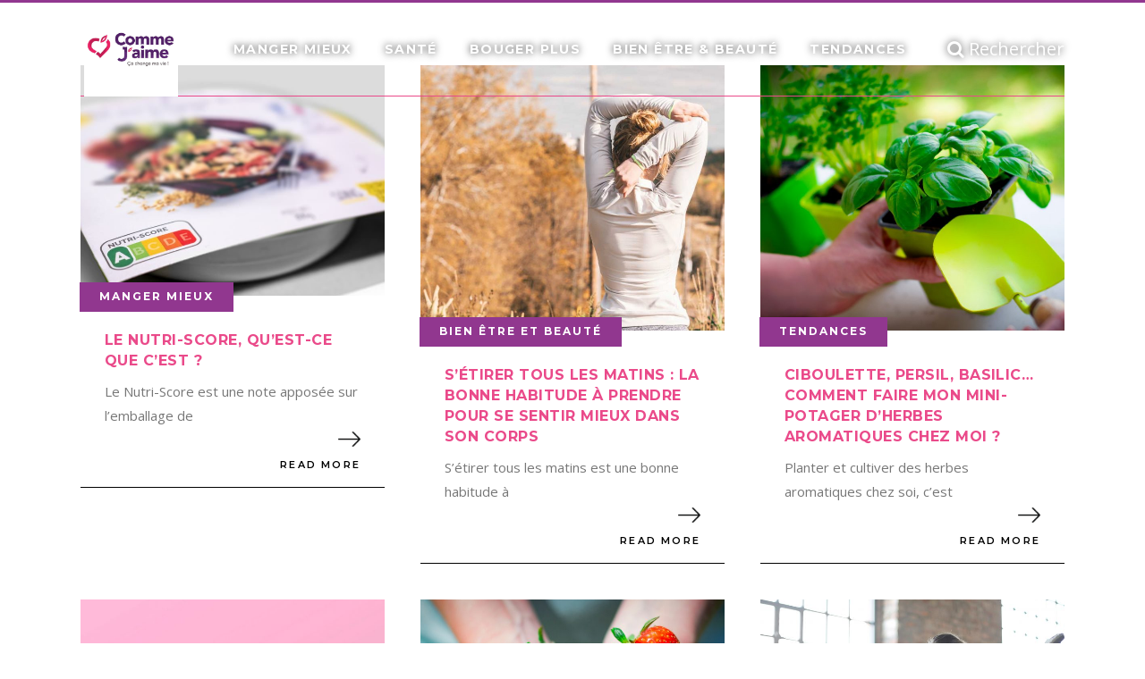

--- FILE ---
content_type: text/html; charset=UTF-8
request_url: https://leblog.commejaime.fr/tag/fit-ballet-sport/
body_size: 12675
content:
<!DOCTYPE html>
<html lang="fr-FR" prefix="og: http://ogp.me/ns#">
<head>
			
		<meta charset="UTF-8"/>
		<link rel="profile" href="http://gmpg.org/xfn/11"/>
			
				<meta name="viewport" content="width=device-width,initial-scale=1,user-scalable=yes">
		<title>Archives des fit ballet sport - Comme J&#039;aime</title>

<!-- This site is optimized with the Yoast SEO plugin v9.6 - https://yoast.com/wordpress/plugins/seo/ -->
<link rel="canonical" href="https://leblog.commejaime.fr/tag/fit-ballet-sport/" />
<meta property="og:locale" content="fr_FR" />
<meta property="og:type" content="object" />
<meta property="og:title" content="Archives des fit ballet sport - Comme J&#039;aime" />
<meta property="og:url" content="https://leblog.commejaime.fr/tag/fit-ballet-sport/" />
<meta property="og:site_name" content="Comme J&#039;aime" />
<meta name="twitter:card" content="summary_large_image" />
<meta name="twitter:title" content="Archives des fit ballet sport - Comme J&#039;aime" />
<!-- / Yoast SEO plugin. -->

<link rel='dns-prefetch' href='//fonts.googleapis.com' />
<link rel='dns-prefetch' href='//s.w.org' />
<link rel="alternate" type="application/rss+xml" title="Comme J&#039;aime &raquo; Flux" href="https://leblog.commejaime.fr/feed/" />
<link rel="alternate" type="application/rss+xml" title="Comme J&#039;aime &raquo; Flux des commentaires" href="https://leblog.commejaime.fr/comments/feed/" />
<link rel="alternate" type="application/rss+xml" title="Comme J&#039;aime &raquo; Flux de l’étiquette fit ballet sport" href="https://leblog.commejaime.fr/tag/fit-ballet-sport/feed/" />
		<script type="text/javascript">
			window._wpemojiSettings = {"baseUrl":"https:\/\/s.w.org\/images\/core\/emoji\/11\/72x72\/","ext":".png","svgUrl":"https:\/\/s.w.org\/images\/core\/emoji\/11\/svg\/","svgExt":".svg","source":{"concatemoji":"https:\/\/leblog.commejaime.fr\/wp-includes\/js\/wp-emoji-release.min.js?ver=4.9.26"}};
			!function(e,a,t){var n,r,o,i=a.createElement("canvas"),p=i.getContext&&i.getContext("2d");function s(e,t){var a=String.fromCharCode;p.clearRect(0,0,i.width,i.height),p.fillText(a.apply(this,e),0,0);e=i.toDataURL();return p.clearRect(0,0,i.width,i.height),p.fillText(a.apply(this,t),0,0),e===i.toDataURL()}function c(e){var t=a.createElement("script");t.src=e,t.defer=t.type="text/javascript",a.getElementsByTagName("head")[0].appendChild(t)}for(o=Array("flag","emoji"),t.supports={everything:!0,everythingExceptFlag:!0},r=0;r<o.length;r++)t.supports[o[r]]=function(e){if(!p||!p.fillText)return!1;switch(p.textBaseline="top",p.font="600 32px Arial",e){case"flag":return s([55356,56826,55356,56819],[55356,56826,8203,55356,56819])?!1:!s([55356,57332,56128,56423,56128,56418,56128,56421,56128,56430,56128,56423,56128,56447],[55356,57332,8203,56128,56423,8203,56128,56418,8203,56128,56421,8203,56128,56430,8203,56128,56423,8203,56128,56447]);case"emoji":return!s([55358,56760,9792,65039],[55358,56760,8203,9792,65039])}return!1}(o[r]),t.supports.everything=t.supports.everything&&t.supports[o[r]],"flag"!==o[r]&&(t.supports.everythingExceptFlag=t.supports.everythingExceptFlag&&t.supports[o[r]]);t.supports.everythingExceptFlag=t.supports.everythingExceptFlag&&!t.supports.flag,t.DOMReady=!1,t.readyCallback=function(){t.DOMReady=!0},t.supports.everything||(n=function(){t.readyCallback()},a.addEventListener?(a.addEventListener("DOMContentLoaded",n,!1),e.addEventListener("load",n,!1)):(e.attachEvent("onload",n),a.attachEvent("onreadystatechange",function(){"complete"===a.readyState&&t.readyCallback()})),(n=t.source||{}).concatemoji?c(n.concatemoji):n.wpemoji&&n.twemoji&&(c(n.twemoji),c(n.wpemoji)))}(window,document,window._wpemojiSettings);
		</script>
		<style type="text/css">
img.wp-smiley,
img.emoji {
	display: inline !important;
	border: none !important;
	box-shadow: none !important;
	height: 1em !important;
	width: 1em !important;
	margin: 0 .07em !important;
	vertical-align: -0.1em !important;
	background: none !important;
	padding: 0 !important;
}
</style>
<link rel='stylesheet' id='contact-form-7-css'  href='https://leblog.commejaime.fr/wp-content/plugins/contact-form-7/includes/css/styles.css?ver=5.0.4' type='text/css' media='all' />
<link rel='stylesheet' id='journo-edge-style-handle-modules-css'  href='https://leblog.commejaime.fr/wp-content/themes/journo/assets/css/modules.min.css?ver=4.9.26' type='text/css' media='all' />
<link rel='stylesheet' id='edgtf-news-style-css'  href='https://leblog.commejaime.fr/wp-content/plugins/edgtf-news/assets/css/news.min.css?ver=4.9.26' type='text/css' media='all' />
<link rel='stylesheet' id='journo-edge-style-handle-modules-responsive-css'  href='https://leblog.commejaime.fr/wp-content/themes/journo/assets/css/modules-responsive.min.css?ver=4.9.26' type='text/css' media='all' />
<link rel='stylesheet' id='edgtf-news-responsive-style-css'  href='https://leblog.commejaime.fr/wp-content/plugins/edgtf-news/assets/css/news-responsive.min.css?ver=4.9.26' type='text/css' media='all' />
<link rel='stylesheet' id='rs-plugin-settings-css'  href='https://leblog.commejaime.fr/wp-content/plugins/revslider/public/assets/css/settings.css?ver=5.4.8' type='text/css' media='all' />
<style id='rs-plugin-settings-inline-css' type='text/css'>
#rs-demo-id {}
</style>
<link rel='stylesheet' id='journo-edge-style-handle-default-style-css'  href='https://leblog.commejaime.fr/wp-content/themes/journo/style.css?ver=4.9.26' type='text/css' media='all' />
<link rel='stylesheet' id='journo-edge-child-style-css'  href='https://leblog.commejaime.fr/wp-content/themes/journo-child/style.css?ver=4.9.26' type='text/css' media='all' />
<link rel='stylesheet' id='edgtf-font_awesome-css'  href='https://leblog.commejaime.fr/wp-content/themes/journo/assets/css/font-awesome/css/font-awesome.min.css?ver=4.9.26' type='text/css' media='all' />
<link rel='stylesheet' id='edgtf-font_elegant-css'  href='https://leblog.commejaime.fr/wp-content/themes/journo/assets/css/elegant-icons/style.min.css?ver=4.9.26' type='text/css' media='all' />
<link rel='stylesheet' id='edgtf-ion_icons-css'  href='https://leblog.commejaime.fr/wp-content/themes/journo/assets/css/ion-icons/css/ionicons.min.css?ver=4.9.26' type='text/css' media='all' />
<link rel='stylesheet' id='edgtf-linear_icons-css'  href='https://leblog.commejaime.fr/wp-content/themes/journo/assets/css/linear-icons/style.css?ver=4.9.26' type='text/css' media='all' />
<link rel='stylesheet' id='edgtf-linea_icons-css'  href='https://leblog.commejaime.fr/wp-content/themes/journo/assets/css/linea-icons/style.css?ver=4.9.26' type='text/css' media='all' />
<link rel='stylesheet' id='mediaelement-css'  href='https://leblog.commejaime.fr/wp-includes/js/mediaelement/mediaelementplayer-legacy.min.css?ver=4.2.6-78496d1' type='text/css' media='all' />
<link rel='stylesheet' id='wp-mediaelement-css'  href='https://leblog.commejaime.fr/wp-includes/js/mediaelement/wp-mediaelement.min.css?ver=4.9.26' type='text/css' media='all' />
<link rel='stylesheet' id='journo-edge-style-handle-style-dynamic-css'  href='https://leblog.commejaime.fr/wp-content/themes/journo/assets/css/style_dynamic.css?ver=1595835483' type='text/css' media='all' />
<link rel='stylesheet' id='journo-edge-style-handle-style-dynamic-responsive-css'  href='https://leblog.commejaime.fr/wp-content/themes/journo/assets/css/style_dynamic_responsive.css?ver=1595835483' type='text/css' media='all' />
<link rel='stylesheet' id='journo-edge-style-handle-google-fonts-css'  href='https://fonts.googleapis.com/css?family=Open+Sans%3A300%2C400%2C500%2C600%2C700%7CMontserrat%3A300%2C400%2C500%2C600%2C700%7CCormorant+Garamond%3A300%2C400%2C500%2C600%2C700&#038;subset=latin-ext&#038;ver=1.0.0' type='text/css' media='all' />
<link rel='stylesheet' id='js_composer_front-css'  href='https://leblog.commejaime.fr/wp-content/plugins/js_composer/assets/css/js_composer.min.css?ver=5.5.2' type='text/css' media='all' />
<script type='text/javascript' src='https://leblog.commejaime.fr/wp-includes/js/jquery/jquery.js?ver=1.12.4'></script>
<script type='text/javascript' src='https://leblog.commejaime.fr/wp-includes/js/jquery/jquery-migrate.min.js?ver=1.4.1'></script>
<script type='text/javascript'>
var mejsL10n = {"language":"fr","strings":{"mejs.install-flash":"Vous utilisez un navigateur qui n\u2019a pas le lecteur Flash activ\u00e9 ou install\u00e9. Veuillez activer votre extension Flash ou t\u00e9l\u00e9charger la derni\u00e8re version \u00e0 partir de cette adresse\u00a0: https:\/\/get.adobe.com\/flashplayer\/","mejs.fullscreen-off":"Quitter le plein \u00e9cran","mejs.fullscreen-on":"Passer en plein \u00e9cran","mejs.download-video":"T\u00e9l\u00e9charger la vid\u00e9o","mejs.fullscreen":"Plein \u00e9cran","mejs.time-jump-forward":["Saut en avant d\u20191 seconde","Avancer de %1 secondes"],"mejs.loop":"Lire en boucle","mejs.play":"Lecture","mejs.pause":"Pause","mejs.close":"Fermer","mejs.time-slider":"Curseur de temps","mejs.time-help-text":"Utilisez les fl\u00e8ches droite\/gauche pour avancer d\u2019une seconde, haut\/bas pour avancer de dix secondes.","mejs.time-skip-back":["Revenir une seconde en arri\u00e8re","Saut en arri\u00e8re de %1 seconde(s)"],"mejs.captions-subtitles":"L\u00e9gendes\/Sous-titres","mejs.captions-chapters":"Chapitres","mejs.none":"Aucun","mejs.mute-toggle":"Couper le son","mejs.volume-help-text":"Utilisez les fl\u00e8ches haut\/bas pour augmenter ou diminuer le volume.","mejs.unmute":"R\u00e9activer le son","mejs.mute":"Muet","mejs.volume-slider":"Curseur de volume","mejs.video-player":"Lecteur vid\u00e9o","mejs.audio-player":"Lecteur audio","mejs.ad-skip":"Passer la publicit\u00e9","mejs.ad-skip-info":["Passer dans %1 seconde","Passer dans %1 secondes"],"mejs.source-chooser":"S\u00e9lecteur de source","mejs.stop":"Arr\u00eater","mejs.speed-rate":"Taux de vitesse","mejs.live-broadcast":"\u00c9mission en direct","mejs.afrikaans":"Afrikaans","mejs.albanian":"Albanais","mejs.arabic":"Arabe","mejs.belarusian":"Bi\u00e9lorusse","mejs.bulgarian":"Bulgare","mejs.catalan":"Catalan","mejs.chinese":"Chinois","mejs.chinese-simplified":"Chinois (simplifi\u00e9)","mejs.chinese-traditional":"Chinois (traditionnel)","mejs.croatian":"Croate","mejs.czech":"Tch\u00e8que","mejs.danish":"Danois","mejs.dutch":"N\u00e9erlandais","mejs.english":"Anglais","mejs.estonian":"Estonien","mejs.filipino":"Filipino","mejs.finnish":"Terminer","mejs.french":"Fran\u00e7ais","mejs.galician":"Galicien","mejs.german":"Allemand","mejs.greek":"Grec","mejs.haitian-creole":"Cr\u00e9ole ha\u00eftien","mejs.hebrew":"H\u00e9breu","mejs.hindi":"Hindi","mejs.hungarian":"Hongrois","mejs.icelandic":"Islandais","mejs.indonesian":"Indon\u00e9sien","mejs.irish":"Irlandais","mejs.italian":"Italien","mejs.japanese":"Japonais","mejs.korean":"Cor\u00e9en","mejs.latvian":"Letton","mejs.lithuanian":"Lituanien","mejs.macedonian":"Mac\u00e9donien","mejs.malay":"Malais","mejs.maltese":"Maltais","mejs.norwegian":"Norv\u00e9gien","mejs.persian":"Perse","mejs.polish":"Polonais","mejs.portuguese":"Portugais","mejs.romanian":"Roumain","mejs.russian":"Russe","mejs.serbian":"Serbe","mejs.slovak":"Slovaque","mejs.slovenian":"Slov\u00e9nien","mejs.spanish":"Espagnol","mejs.swahili":"Swahili","mejs.swedish":"Su\u00e9dois","mejs.tagalog":"Tagalog","mejs.thai":"Thai","mejs.turkish":"Turc","mejs.ukrainian":"Ukrainien","mejs.vietnamese":"Vietnamien","mejs.welsh":"Ga\u00e9lique","mejs.yiddish":"Yiddish"}};
</script>
<script type='text/javascript' src='https://leblog.commejaime.fr/wp-includes/js/mediaelement/mediaelement-and-player.min.js?ver=4.2.6-78496d1'></script>
<script type='text/javascript' src='https://leblog.commejaime.fr/wp-includes/js/mediaelement/mediaelement-migrate.min.js?ver=4.9.26'></script>
<script type='text/javascript'>
/* <![CDATA[ */
var _wpmejsSettings = {"pluginPath":"\/wp-includes\/js\/mediaelement\/","classPrefix":"mejs-","stretching":"responsive"};
/* ]]> */
</script>
<link rel='https://api.w.org/' href='https://leblog.commejaime.fr/wp-json/' />
<link rel="EditURI" type="application/rsd+xml" title="RSD" href="https://leblog.commejaime.fr/xmlrpc.php?rsd" />
<link rel="wlwmanifest" type="application/wlwmanifest+xml" href="https://leblog.commejaime.fr/wp-includes/wlwmanifest.xml" /> 
<meta name="generator" content="WordPress 4.9.26" />
<meta name="generator" content="Powered by WPBakery Page Builder - drag and drop page builder for WordPress."/>
<!--[if lte IE 9]><link rel="stylesheet" type="text/css" href="https://leblog.commejaime.fr/wp-content/plugins/js_composer/assets/css/vc_lte_ie9.min.css" media="screen"><![endif]--><meta name="generator" content="Powered by Slider Revolution 5.4.8 - responsive, Mobile-Friendly Slider Plugin for WordPress with comfortable drag and drop interface." />
<script type="text/javascript">function setREVStartSize(e){									
						try{ e.c=jQuery(e.c);var i=jQuery(window).width(),t=9999,r=0,n=0,l=0,f=0,s=0,h=0;
							if(e.responsiveLevels&&(jQuery.each(e.responsiveLevels,function(e,f){f>i&&(t=r=f,l=e),i>f&&f>r&&(r=f,n=e)}),t>r&&(l=n)),f=e.gridheight[l]||e.gridheight[0]||e.gridheight,s=e.gridwidth[l]||e.gridwidth[0]||e.gridwidth,h=i/s,h=h>1?1:h,f=Math.round(h*f),"fullscreen"==e.sliderLayout){var u=(e.c.width(),jQuery(window).height());if(void 0!=e.fullScreenOffsetContainer){var c=e.fullScreenOffsetContainer.split(",");if (c) jQuery.each(c,function(e,i){u=jQuery(i).length>0?u-jQuery(i).outerHeight(!0):u}),e.fullScreenOffset.split("%").length>1&&void 0!=e.fullScreenOffset&&e.fullScreenOffset.length>0?u-=jQuery(window).height()*parseInt(e.fullScreenOffset,0)/100:void 0!=e.fullScreenOffset&&e.fullScreenOffset.length>0&&(u-=parseInt(e.fullScreenOffset,0))}f=u}else void 0!=e.minHeight&&f<e.minHeight&&(f=e.minHeight);e.c.closest(".rev_slider_wrapper").css({height:f})					
						}catch(d){console.log("Failure at Presize of Slider:"+d)}						
					};</script>
<noscript><style type="text/css"> .wpb_animate_when_almost_visible { opacity: 1; }</style></noscript>
                              <script>!function(e){var n="https://s.go-mpulse.net/boomerang/";if("False"=="True")e.BOOMR_config=e.BOOMR_config||{},e.BOOMR_config.PageParams=e.BOOMR_config.PageParams||{},e.BOOMR_config.PageParams.pci=!0,n="https://s2.go-mpulse.net/boomerang/";if(window.BOOMR_API_key="NP87J-8XB87-VWKQJ-CWTHC-HPDQS",function(){function e(){if(!o){var e=document.createElement("script");e.id="boomr-scr-as",e.src=window.BOOMR.url,e.async=!0,i.parentNode.appendChild(e),o=!0}}function t(e){o=!0;var n,t,a,r,d=document,O=window;if(window.BOOMR.snippetMethod=e?"if":"i",t=function(e,n){var t=d.createElement("script");t.id=n||"boomr-if-as",t.src=window.BOOMR.url,BOOMR_lstart=(new Date).getTime(),e=e||d.body,e.appendChild(t)},!window.addEventListener&&window.attachEvent&&navigator.userAgent.match(/MSIE [67]\./))return window.BOOMR.snippetMethod="s",void t(i.parentNode,"boomr-async");a=document.createElement("IFRAME"),a.src="about:blank",a.title="",a.role="presentation",a.loading="eager",r=(a.frameElement||a).style,r.width=0,r.height=0,r.border=0,r.display="none",i.parentNode.appendChild(a);try{O=a.contentWindow,d=O.document.open()}catch(_){n=document.domain,a.src="javascript:var d=document.open();d.domain='"+n+"';void(0);",O=a.contentWindow,d=O.document.open()}if(n)d._boomrl=function(){this.domain=n,t()},d.write("<bo"+"dy onload='document._boomrl();'>");else if(O._boomrl=function(){t()},O.addEventListener)O.addEventListener("load",O._boomrl,!1);else if(O.attachEvent)O.attachEvent("onload",O._boomrl);d.close()}function a(e){window.BOOMR_onload=e&&e.timeStamp||(new Date).getTime()}if(!window.BOOMR||!window.BOOMR.version&&!window.BOOMR.snippetExecuted){window.BOOMR=window.BOOMR||{},window.BOOMR.snippetStart=(new Date).getTime(),window.BOOMR.snippetExecuted=!0,window.BOOMR.snippetVersion=12,window.BOOMR.url=n+"NP87J-8XB87-VWKQJ-CWTHC-HPDQS";var i=document.currentScript||document.getElementsByTagName("script")[0],o=!1,r=document.createElement("link");if(r.relList&&"function"==typeof r.relList.supports&&r.relList.supports("preload")&&"as"in r)window.BOOMR.snippetMethod="p",r.href=window.BOOMR.url,r.rel="preload",r.as="script",r.addEventListener("load",e),r.addEventListener("error",function(){t(!0)}),setTimeout(function(){if(!o)t(!0)},3e3),BOOMR_lstart=(new Date).getTime(),i.parentNode.appendChild(r);else t(!1);if(window.addEventListener)window.addEventListener("load",a,!1);else if(window.attachEvent)window.attachEvent("onload",a)}}(),"".length>0)if(e&&"performance"in e&&e.performance&&"function"==typeof e.performance.setResourceTimingBufferSize)e.performance.setResourceTimingBufferSize();!function(){if(BOOMR=e.BOOMR||{},BOOMR.plugins=BOOMR.plugins||{},!BOOMR.plugins.AK){var n=""=="true"?1:0,t="",a="aoicmnaxfuxm62lyftpa-f-25bb511e8-clientnsv4-s.akamaihd.net",i="false"=="true"?2:1,o={"ak.v":"39","ak.cp":"1826504","ak.ai":parseInt("1215993",10),"ak.ol":"0","ak.cr":9,"ak.ipv":4,"ak.proto":"h2","ak.rid":"52e6b3e8","ak.r":47370,"ak.a2":n,"ak.m":"dscb","ak.n":"essl","ak.bpcip":"3.144.38.0","ak.cport":59786,"ak.gh":"23.208.24.74","ak.quicv":"","ak.tlsv":"tls1.3","ak.0rtt":"","ak.0rtt.ed":"","ak.csrc":"-","ak.acc":"","ak.t":"1769483486","ak.ak":"hOBiQwZUYzCg5VSAfCLimQ==GxrJ0sWMYFI7v5iGm/+TOzR7zmvhwaB3AIrGl+/da/SUSXvFEjfmT9u6ubfKqJExfYHmPxjrdXQwxFfh12QlV9M0CIpxOJC5W5bt1GmkhWwkzmt/jSvZHZJF8BGtrL7c2sx9X6R7UOR7ig2xdhxKH+Nm5obiifW7v3Vl981/L4LES1sAK0crogUA0PxbC7FuKKzo0gxtFQm86YbY3doh0mA+HH8SsFxCfm0iV+4HJi3jZlrkzVmxt4otDAISUUhL2bRi1cABJYfz6kMmLN5cEJzPcQdPbbBsvZ7P0OAeo7qigMSxUlU3gL/ootMK6yM4Qml1dqXa2EythoH/3p8DP9l0fhA3RPIP0PFhlY4czMlPpfbnkSGOrX9flUC47H7H7pMPBD53jsdbLGcgk8/DR1REcWve2yJVSijr+wi9zvM=","ak.pv":"12","ak.dpoabenc":"","ak.tf":i};if(""!==t)o["ak.ruds"]=t;var r={i:!1,av:function(n){var t="http.initiator";if(n&&(!n[t]||"spa_hard"===n[t]))o["ak.feo"]=void 0!==e.aFeoApplied?1:0,BOOMR.addVar(o)},rv:function(){var e=["ak.bpcip","ak.cport","ak.cr","ak.csrc","ak.gh","ak.ipv","ak.m","ak.n","ak.ol","ak.proto","ak.quicv","ak.tlsv","ak.0rtt","ak.0rtt.ed","ak.r","ak.acc","ak.t","ak.tf"];BOOMR.removeVar(e)}};BOOMR.plugins.AK={akVars:o,akDNSPreFetchDomain:a,init:function(){if(!r.i){var e=BOOMR.subscribe;e("before_beacon",r.av,null,null),e("onbeacon",r.rv,null,null),r.i=!0}return this},is_complete:function(){return!0}}}}()}(window);</script></head>
<body class="archive tag tag-fit-ballet-sport tag-346 edgt-core-1.0 edgt-news-1.0 journo child-child-ver-1.0.0 journo-ver-1.1 edgtf-grid-1300 edgtf-empty-google-api edgtf-archive-page edgtf-light-header edgtf-sticky-header-on-scroll-down-up edgtf-dropdown-animate-height edgtf-header-standard edgtf-menu-area-shadow-disable edgtf-menu-area-in-grid-shadow-disable edgtf-menu-area-border-disable edgtf-logo-area-border-disable edgtf-header-logo-area-in-grid-padding edgtf-default-mobile-header edgtf-sticky-up-mobile-header edgtf-header-top-enabled wpb-js-composer js-comp-ver-5.5.2 vc_responsive edgtf-fullscreen-search edgtf-search-fade" itemscope itemtype="http://schema.org/WebPage">
    <div class="sny-top-bar"></div>
	
    <div class="edgtf-wrapper">
        <div class="edgtf-wrapper-inner">
            	
		
	<div class="edgtf-top-bar">
				
						
			<div class="edgtf-vertical-align-containers">
				<div class="edgtf-position-left">
					<div class="edgtf-position-left-inner">
													<div class="widget edgtf-separator-widget"><div class="edgtf-separator-holder clearfix  edgtf-separator-center edgtf-separator-normal">
	<div class="edgtf-separator" style="border-color: #000000;border-style: solid;width: 15px;border-bottom-width: 10px;margin-top: 0px;margin-bottom: 0px"></div>
</div>
</div>											</div>
				</div>
				<div class="edgtf-position-right">
					<div class="edgtf-position-right-inner">
													<div class="widget edgtf-news-weather-widget edgtf-news-weather-simple edgtf-news-weather-skin-light edgtf-news-weather-days-1"><div class="edgtf-weather-city">Stockholm</div><div class="edgtf-news-weather-single">
			<div class="edgtf-weather-date">
			27 Jan, Tuesday		</div>
		<div class="edgtf-weather-temperature">
		-4<sup>°</sup>
		C	</div>
	</div></div><div id="custom_html-2" class="widget_text widget widget_custom_html edgtf-top-bar-widget"><div class="textwidget custom-html-widget"><div class="widget_icl_lang_sel_widget"> 
  <div id="lang_sel"> 
     <ul>
        <li>
          <a href="#" class="lang_sel_sel icl-en">
            &nbsp;English
          </a> 
          <ul> 
            <li class="icl-fr">
              <a href="http://blu.dev/?lang=fr">
                &nbsp;Français
              </a> 
            </li> 
            <li class="icl-de"> 
              <a href="http://blu.dev/?lang=de">
                &nbsp;Deutsch
              </a> 
            </li> 
            <li class="icl-es"> 
              <a href="http://blu.dev/?lang=it">
                &nbsp;Italian
              </a> 
            </li> 
          </ul> 
        </li> 
     </ul>
  </div>
</div></div></div>											</div>
				</div>
			</div>
				
				
			</div>
	
	<div class="edgtf-fullscreen-search-holder">
	<a class="edgtf-fullscreen-search-close" href="javascript:void(0)">
		<span aria-hidden="true" class="edgtf-icon-font-elegant icon_close " ></span>	</a>
	<div class="edgtf-fullscreen-search-table">
		<div class="edgtf-fullscreen-search-cell">
			<div class="edgtf-fullscreen-search-inner">
				<form action="https://leblog.commejaime.fr/" class="edgtf-fullscreen-search-form" method="get">
					<div class="edgtf-form-holder">
						<div class="edgtf-form-holder-inner">
							<div class="edgtf-field-holder">
								<input type="text" placeholder="Rechercher..." name="s" class="edgtf-search-field" autocomplete="off"/>
							</div>
							<button type="submit" class="edgtf-search-submit"><span aria-hidden="true" class="edgtf-icon-font-elegant icon_search " ></span></button>
							<div class="edgtf-line"></div>
						</div>
					</div>
				</form>
			</div>
		</div>
	</div>
</div>
<header class="edgtf-page-header">
		
				
	<div class="edgtf-menu-area edgtf-menu-center">
				
					<div class="edgtf-grid">
						
			<div class="edgtf-vertical-align-containers">
				<div class="edgtf-position-left">
					<div class="edgtf-position-left-inner">
						

<div class="edgtf-logo-wrapper">
    <a itemprop="url" href="https://leblog.commejaime.fr/" style="height: 686px;">
        <img itemprop="image" class="edgtf-normal-logo" src="http://leblog.commejaime.fr/wp-content/uploads/2020/06/0001_insta.jpg" width="1372" height="1372"  alt="logo"/>
        <img itemprop="image" class="edgtf-dark-logo" src="http://leblog.commejaime.fr/wp-content/uploads/2020/06/0001_insta.jpg" width="1372" height="1372"  alt="dark logo"/>        <img itemprop="image" class="edgtf-light-logo" src="http://leblog.commejaime.fr/wp-content/uploads/2020/06/0001_insta.jpg" width="1372" height="1372"  alt="light logo"/>    </a>
</div>

											</div>
				</div>
									<div class="edgtf-position-center">
						<div class="edgtf-position-center-inner">
							
<nav class="edgtf-main-menu edgtf-drop-down edgtf-default-nav">
    <ul id="menu-menu-comme-jaime" class="clearfix"><li id="nav-menu-item-5045" class="menu-item menu-item-type-post_type menu-item-object-page  narrow"><a href="https://leblog.commejaime.fr/manger-mieux/" class=""><span class="item_outer"><span class="item_text">Manger Mieux</span></span></a></li>
<li id="nav-menu-item-5044" class="menu-item menu-item-type-post_type menu-item-object-page  narrow"><a href="https://leblog.commejaime.fr/sante/" class=""><span class="item_outer"><span class="item_text">Santé</span></span></a></li>
<li id="nav-menu-item-5040" class="menu-item menu-item-type-post_type menu-item-object-page  narrow"><a href="https://leblog.commejaime.fr/bouger-plus/" class=""><span class="item_outer"><span class="item_text">Bouger Plus</span></span></a></li>
<li id="nav-menu-item-5041" class="menu-item menu-item-type-post_type menu-item-object-page  narrow"><a href="https://leblog.commejaime.fr/bien-etre-beaute/" class=""><span class="item_outer"><span class="item_text">Bien être &#038; Beauté</span></span></a></li>
<li id="nav-menu-item-5042" class="menu-item menu-item-type-post_type menu-item-object-page  narrow"><a href="https://leblog.commejaime.fr/tendances/" class=""><span class="item_outer"><span class="item_text">Tendances</span></span></a></li>
</ul></nav>

						</div>
					</div>
								<div class="edgtf-position-right">
					<div class="edgtf-position-right-inner">
														
		<a  style="font-size: 20px;margin: 0 0 2px 0;" class="edgtf-search-opener edgtf-icon-has-hover" href="javascript:void(0)">
            <span class="edgtf-search-opener-wrapper">
                <i class="edgtf-icon-font-awesome fa fa-search "></i>	            		            <span class="edgtf-search-icon-text">Rechercher</span>
	                        </span>
		</a>
						</div>
				</div>
			</div>
			
					</div>
			</div>
			
		
	
<div class="edgtf-sticky-header">
        <div class="edgtf-sticky-holder edgtf-menu-center">
                    <div class="edgtf-vertical-align-containers">
                <div class="edgtf-position-left">
                    <div class="edgtf-position-left-inner">
                        

<div class="edgtf-logo-wrapper">
    <a itemprop="url" href="https://leblog.commejaime.fr/" style="height: 686px;">
        <img itemprop="image" class="edgtf-normal-logo" src="http://leblog.commejaime.fr/wp-content/uploads/2020/06/0001_insta.jpg" width="1372" height="1372"  alt="logo"/>
        <img itemprop="image" class="edgtf-dark-logo" src="http://leblog.commejaime.fr/wp-content/uploads/2020/06/0001_insta.jpg" width="1372" height="1372"  alt="dark logo"/>        <img itemprop="image" class="edgtf-light-logo" src="http://leblog.commejaime.fr/wp-content/uploads/2020/06/0001_insta.jpg" width="1372" height="1372"  alt="light logo"/>    </a>
</div>

                                            </div>
                </div>
                                    <div class="edgtf-position-center">
                        <div class="edgtf-position-center-inner">
                            
<nav class="edgtf-main-menu edgtf-drop-down edgtf-sticky-nav">
    <ul id="menu-menu-comme-jaime-1" class="clearfix"><li id="sticky-nav-menu-item-5045" class="menu-item menu-item-type-post_type menu-item-object-page  narrow"><a href="https://leblog.commejaime.fr/manger-mieux/" class=""><span class="item_outer"><span class="item_text">Manger Mieux</span><span class="plus"></span></span></a></li>
<li id="sticky-nav-menu-item-5044" class="menu-item menu-item-type-post_type menu-item-object-page  narrow"><a href="https://leblog.commejaime.fr/sante/" class=""><span class="item_outer"><span class="item_text">Santé</span><span class="plus"></span></span></a></li>
<li id="sticky-nav-menu-item-5040" class="menu-item menu-item-type-post_type menu-item-object-page  narrow"><a href="https://leblog.commejaime.fr/bouger-plus/" class=""><span class="item_outer"><span class="item_text">Bouger Plus</span><span class="plus"></span></span></a></li>
<li id="sticky-nav-menu-item-5041" class="menu-item menu-item-type-post_type menu-item-object-page  narrow"><a href="https://leblog.commejaime.fr/bien-etre-beaute/" class=""><span class="item_outer"><span class="item_text">Bien être &#038; Beauté</span><span class="plus"></span></span></a></li>
<li id="sticky-nav-menu-item-5042" class="menu-item menu-item-type-post_type menu-item-object-page  narrow"><a href="https://leblog.commejaime.fr/tendances/" class=""><span class="item_outer"><span class="item_text">Tendances</span><span class="plus"></span></span></a></li>
</ul></nav>

                        </div>
                    </div>
                                <div class="edgtf-position-right">
                    <div class="edgtf-position-right-inner">
                                                                            <div class="widget edgtf-social-icons-group-widget text-align-left">							<a class="edgtf-social-icon-widget-holder edgtf-icon-has-hover"  				   href="https://www.facebook.com/" target="_blank">
					<span class="edgtf-social-icon-widget fa fa-facebook"></span>				</a>
										<a class="edgtf-social-icon-widget-holder edgtf-icon-has-hover"  				   href="https://www.youtube.com/" target="_blank">
					<span class="edgtf-social-icon-widget fa fa-youtube"></span>				</a>
										<a class="edgtf-social-icon-widget-holder edgtf-icon-has-hover"  				   href="https://instagram.com/" target="_blank">
					<span class="edgtf-social-icon-widget fa fa-instagram"></span>				</a>
												</div>                                            </div>
                </div>
            </div>
                </div>
	</div>

	
	</header>


<header class="edgtf-mobile-header">
		
	<div class="edgtf-mobile-header-inner">
		<div class="edgtf-mobile-header-holder">
			<div class="edgtf-grid">
				<div class="edgtf-vertical-align-containers">
					<div class="edgtf-vertical-align-containers">
													<div class="edgtf-mobile-menu-opener">
								<a href="javascript:void(0)">
									<span class="edgtf-mobile-menu-icon">
										<span aria-hidden="true" class="edgtf-icon-font-elegant icon_menu " ></span>									</span>
																	</a>
							</div>
												<div class="edgtf-position-center">
							<div class="edgtf-position-center-inner">
								

<div class="edgtf-mobile-logo-wrapper">
    <a itemprop="url" href="https://leblog.commejaime.fr/" style="height: 686px">
        <img itemprop="image" src="http://leblog.commejaime.fr/wp-content/uploads/2020/06/0001_insta.jpg" width="1372" height="1372"  alt="Mobile Logo"/>
    </a>
</div>

							</div>
						</div>
						<div class="edgtf-position-right">
							<div class="edgtf-position-right-inner">
										
		<a data-hover-color="#ea4a8a" style="font-size: 29px;color: #ffffff;" class="edgtf-search-opener edgtf-icon-has-hover" href="javascript:void(0)">
            <span class="edgtf-search-opener-wrapper">
                <i class="edgtf-icon-font-awesome fa fa-search "></i>	                        </span>
		</a>
								</div>
						</div>
					</div>
				</div>
			</div>
		</div>
		
<nav class="edgtf-mobile-nav">
    <div class="edgtf-grid">
        <ul id="menu-menu-comme-jaime-2" class=""><li id="mobile-menu-item-5045" class="menu-item menu-item-type-post_type menu-item-object-page "><a href="https://leblog.commejaime.fr/manger-mieux/" class=""><span>Manger Mieux</span></a></li>
<li id="mobile-menu-item-5044" class="menu-item menu-item-type-post_type menu-item-object-page "><a href="https://leblog.commejaime.fr/sante/" class=""><span>Santé</span></a></li>
<li id="mobile-menu-item-5040" class="menu-item menu-item-type-post_type menu-item-object-page "><a href="https://leblog.commejaime.fr/bouger-plus/" class=""><span>Bouger Plus</span></a></li>
<li id="mobile-menu-item-5041" class="menu-item menu-item-type-post_type menu-item-object-page "><a href="https://leblog.commejaime.fr/bien-etre-beaute/" class=""><span>Bien être &#038; Beauté</span></a></li>
<li id="mobile-menu-item-5042" class="menu-item menu-item-type-post_type menu-item-object-page "><a href="https://leblog.commejaime.fr/tendances/" class=""><span>Tendances</span></a></li>
</ul>    </div>
</nav>

	</div>
	
	</header>

			<a id='edgtf-back-to-top' href='#'>
                <span class="edgtf-icon-stack"></span>
                <span class="edgtf-btt-text">
                	TOP                </span>
			</a>
			        
            <div class="edgtf-content" style="margin-top: -105px">
                <div class="edgtf-content-inner">
<div class="edgtf-container">
		
	<div class="edgtf-container-inner clearfix">
		<div class="edgtf-grid-row edgtf-grid-medium-gutter">
	<div class="edgtf-page-content-holder edgtf-grid-col-12">
		<div class="edgtf-blog-holder edgtf-blog-archive-page edgtf-blog-pagination-standard edgtf-masonry-images-fixed" data-blog-type= archive-page data-next-page= 2 data-max-num-pages= 1 data-post-number= 10 data-excerpt-length= 9 data-archive-tag= 346 >
	<div class="edgtf-blog-holder-inner">
		<div class="edgtf-unique-archive-layout clearfix">
			<div class="edgtf-news-holder edgtf-layout1 edgtf-news-pag-standard edgtf-news-columns-3 edgtf-medium-space"  data-post-status=publish data-ignore-sticky-posts=1 data-posts-per-page=10 data-paged=1 data-max-num-pages=3 data-next-page=2 data-title-tag=h4 data-image-size=custom data-custom-image-width=800 data-custom-image-height=700 data-display-categories=yes data-display-excerpt=yes data-display-date=yes data-date-format=published data-display-like=no data-display-comments=no data-display-share=no data-display-hot-trending-icons=no data-pagination-numbers-amount=3 data-layout=edgtf_layout1><div class="edgtf-news-list-inner edgtf-outer-space" data-number-of-items="1"   data-slider-speed="4000" data-slider-speed-animation="600"  data-enable-pagination="yes"><div class="edgtf-news-item edgtf-layout1-item edgtf-item-space">
	<div class="edgtf-ni-image-holder">
			<div class="edgtf-post-image">
		<a itemprop="url" href="https://leblog.commejaime.fr/explications-nutri-score/" title="Le nutri-score, qu&rsquo;est-ce que c&rsquo;est ?">
			<img src="https://leblog.commejaime.fr/wp-content/uploads/2020/01/nutriscore-800x700.jpg" alt="" width="800" height="700" />		</a>
	</div>
        <div class="edgtf-ni-like-comments-share-holder">
                                            </div>
	</div>
	<div class="edgtf-ni-content">
		<div class="edgtf-ni-info edgtf-ni-info-top">
            	<div class="edgtf-post-info-category">
		<a href="https://leblog.commejaime.fr/category/manger-mieux/" rel="category tag">Manger mieux</a>	</div>
		</div>
		
<h4 itemprop="name" class="entry-title edgtf-post-title edgtf-custom-style" >
<a itemprop="url" href="https://leblog.commejaime.fr/explications-nutri-score/" title="Le nutri-score, qu&rsquo;est-ce que c&rsquo;est ?">
    Le nutri-score, qu&rsquo;est-ce que c&rsquo;est ?</a>
</h4>					<div class="edgtf-post-excerpt-holder">
				<p itemprop="description" class="edgtf-post-excerpt">
					Le Nutri-Score est une note apposée sur l’emballage de				</p>
			</div>
		        <div class="sny-carousel-post3">
            <a href="https://leblog.commejaime.fr/explications-nutri-score/">
                <img src="https://leblog.commejaime.fr/wp-content/uploads/2018/09/if_Arrow_Forward_1063879.png" width="25px">
            </a>
            <br>
        </div>
		<a itemprop="url" href="https://leblog.commejaime.fr/explications-nutri-score/" target="_self"  class="edgtf-btn edgtf-btn-medium edgtf-btn-simple edgtf-read-more-link edgtf-btn-expanding-underline"  >    <span class="edgtf-btn-text"  >Read More</span>    </a>		<div class="edgtf-ni-info edgtf-ni-info-bottom">
            	<div itemprop="dateCreated" class="edgtf-post-info-date entry-date published updated">
					<a itemprop="url" href="https://leblog.commejaime.fr/2020/01/">
					30 janvier 2020		</a>
		<meta itemprop="interactionCount" content="UserComments: 0"/>
	</div>
            		</div>
	</div>
</div><div class="edgtf-news-item edgtf-layout1-item edgtf-item-space">
	<div class="edgtf-ni-image-holder">
			<div class="edgtf-post-image">
		<a itemprop="url" href="https://leblog.commejaime.fr/pourquoi-setirer-matin/" title="S&rsquo;étirer tous les matins : la bonne habitude à prendre pour se sentir mieux dans son corps">
			<img src="https://leblog.commejaime.fr/wp-content/uploads/2019/07/jacob-postuma-yaA1X2sPvz4-unsplash-1-800x700.jpg" alt="" width="800" height="700" />		</a>
	</div>
        <div class="edgtf-ni-like-comments-share-holder">
                                            </div>
	</div>
	<div class="edgtf-ni-content">
		<div class="edgtf-ni-info edgtf-ni-info-top">
            	<div class="edgtf-post-info-category">
		<a href="https://leblog.commejaime.fr/category/bien-etre-et-beaute/" rel="category tag">Bien être et beauté</a>	</div>
		</div>
		
<h4 itemprop="name" class="entry-title edgtf-post-title edgtf-custom-style" >
<a itemprop="url" href="https://leblog.commejaime.fr/pourquoi-setirer-matin/" title="S&rsquo;étirer tous les matins : la bonne habitude à prendre pour se sentir mieux dans son corps">
    S&rsquo;étirer tous les matins : la bonne habitude à prendre pour se sentir mieux dans son corps</a>
</h4>					<div class="edgtf-post-excerpt-holder">
				<p itemprop="description" class="edgtf-post-excerpt">
					S’étirer tous les matins est une bonne habitude à				</p>
			</div>
		        <div class="sny-carousel-post3">
            <a href="https://leblog.commejaime.fr/pourquoi-setirer-matin/">
                <img src="https://leblog.commejaime.fr/wp-content/uploads/2018/09/if_Arrow_Forward_1063879.png" width="25px">
            </a>
            <br>
        </div>
		<a itemprop="url" href="https://leblog.commejaime.fr/pourquoi-setirer-matin/" target="_self"  class="edgtf-btn edgtf-btn-medium edgtf-btn-simple edgtf-read-more-link edgtf-btn-expanding-underline"  >    <span class="edgtf-btn-text"  >Read More</span>    </a>		<div class="edgtf-ni-info edgtf-ni-info-bottom">
            	<div itemprop="dateCreated" class="edgtf-post-info-date entry-date published updated">
					<a itemprop="url" href="https://leblog.commejaime.fr/2019/07/">
					17 juillet 2019		</a>
		<meta itemprop="interactionCount" content="UserComments: 0"/>
	</div>
            		</div>
	</div>
</div><div class="edgtf-news-item edgtf-layout1-item edgtf-item-space">
	<div class="edgtf-ni-image-holder">
			<div class="edgtf-post-image">
		<a itemprop="url" href="https://leblog.commejaime.fr/planter-cultiver-herbes-aromatiques/" title="Ciboulette, persil, basilic… Comment faire mon mini-potager d’herbes aromatiques chez moi ?">
			<img src="https://leblog.commejaime.fr/wp-content/uploads/2019/07/P1220481-1compresse-800x700.jpeg" alt="" width="800" height="700" />		</a>
	</div>
        <div class="edgtf-ni-like-comments-share-holder">
                                            </div>
	</div>
	<div class="edgtf-ni-content">
		<div class="edgtf-ni-info edgtf-ni-info-top">
            	<div class="edgtf-post-info-category">
		<a href="https://leblog.commejaime.fr/category/tendances/" rel="category tag">Tendances</a>	</div>
		</div>
		
<h4 itemprop="name" class="entry-title edgtf-post-title edgtf-custom-style" >
<a itemprop="url" href="https://leblog.commejaime.fr/planter-cultiver-herbes-aromatiques/" title="Ciboulette, persil, basilic… Comment faire mon mini-potager d’herbes aromatiques chez moi ?">
    Ciboulette, persil, basilic… Comment faire mon mini-potager d’herbes aromatiques chez moi ?</a>
</h4>					<div class="edgtf-post-excerpt-holder">
				<p itemprop="description" class="edgtf-post-excerpt">
					Planter et cultiver des herbes aromatiques chez soi, c’est				</p>
			</div>
		        <div class="sny-carousel-post3">
            <a href="https://leblog.commejaime.fr/planter-cultiver-herbes-aromatiques/">
                <img src="https://leblog.commejaime.fr/wp-content/uploads/2018/09/if_Arrow_Forward_1063879.png" width="25px">
            </a>
            <br>
        </div>
		<a itemprop="url" href="https://leblog.commejaime.fr/planter-cultiver-herbes-aromatiques/" target="_self"  class="edgtf-btn edgtf-btn-medium edgtf-btn-simple edgtf-read-more-link edgtf-btn-expanding-underline"  >    <span class="edgtf-btn-text"  >Read More</span>    </a>		<div class="edgtf-ni-info edgtf-ni-info-bottom">
            	<div itemprop="dateCreated" class="edgtf-post-info-date entry-date published updated">
					<a itemprop="url" href="https://leblog.commejaime.fr/2019/07/">
					10 juillet 2019		</a>
		<meta itemprop="interactionCount" content="UserComments: 0"/>
	</div>
            		</div>
	</div>
</div><div class="edgtf-news-item edgtf-layout1-item edgtf-item-space">
	<div class="edgtf-ni-image-holder">
			<div class="edgtf-post-image">
		<a itemprop="url" href="https://leblog.commejaime.fr/astuces-manger-legumes-sans-aimer-ca/" title="Comment manger plus de légumes quand on n’aime pas ça ?">
			<img src="https://leblog.commejaime.fr/wp-content/uploads/2019/06/on-aime-pas-largecompress-800x700.jpeg" alt="" width="800" height="700" />		</a>
	</div>
        <div class="edgtf-ni-like-comments-share-holder">
                                            </div>
	</div>
	<div class="edgtf-ni-content">
		<div class="edgtf-ni-info edgtf-ni-info-top">
            	<div class="edgtf-post-info-category">
		<a href="https://leblog.commejaime.fr/category/manger-mieux/" rel="category tag">Manger mieux</a>	</div>
		</div>
		
<h4 itemprop="name" class="entry-title edgtf-post-title edgtf-custom-style" >
<a itemprop="url" href="https://leblog.commejaime.fr/astuces-manger-legumes-sans-aimer-ca/" title="Comment manger plus de légumes quand on n’aime pas ça ?">
    Comment manger plus de légumes quand on n’aime pas ça ?</a>
</h4>					<div class="edgtf-post-excerpt-holder">
				<p itemprop="description" class="edgtf-post-excerpt">
					Les légumes sont un des socles d’une alimentation saine				</p>
			</div>
		        <div class="sny-carousel-post3">
            <a href="https://leblog.commejaime.fr/astuces-manger-legumes-sans-aimer-ca/">
                <img src="https://leblog.commejaime.fr/wp-content/uploads/2018/09/if_Arrow_Forward_1063879.png" width="25px">
            </a>
            <br>
        </div>
		<a itemprop="url" href="https://leblog.commejaime.fr/astuces-manger-legumes-sans-aimer-ca/" target="_self"  class="edgtf-btn edgtf-btn-medium edgtf-btn-simple edgtf-read-more-link edgtf-btn-expanding-underline"  >    <span class="edgtf-btn-text"  >Read More</span>    </a>		<div class="edgtf-ni-info edgtf-ni-info-bottom">
            	<div itemprop="dateCreated" class="edgtf-post-info-date entry-date published updated">
					<a itemprop="url" href="https://leblog.commejaime.fr/2019/06/">
					20 juin 2019		</a>
		<meta itemprop="interactionCount" content="UserComments: 0"/>
	</div>
            		</div>
	</div>
</div><div class="edgtf-news-item edgtf-layout1-item edgtf-item-space">
	<div class="edgtf-ni-image-holder">
			<div class="edgtf-post-image">
		<a itemprop="url" href="https://leblog.commejaime.fr/fraise-bienfaits-regime/" title="Focus sur la fraise, un fruit de saison antioxydant dont tout le monde raffole !">
			<img src="https://leblog.commejaime.fr/wp-content/uploads/2019/06/P1220466-1compress-800x700.jpeg" alt="" width="800" height="700" />		</a>
	</div>
        <div class="edgtf-ni-like-comments-share-holder">
                                            </div>
	</div>
	<div class="edgtf-ni-content">
		<div class="edgtf-ni-info edgtf-ni-info-top">
            	<div class="edgtf-post-info-category">
		<a href="https://leblog.commejaime.fr/category/manger-mieux/" rel="category tag">Manger mieux</a>	</div>
		</div>
		
<h4 itemprop="name" class="entry-title edgtf-post-title edgtf-custom-style" >
<a itemprop="url" href="https://leblog.commejaime.fr/fraise-bienfaits-regime/" title="Focus sur la fraise, un fruit de saison antioxydant dont tout le monde raffole !">
    Focus sur la fraise, un fruit de saison antioxydant dont tout le monde raffole !</a>
</h4>					<div class="edgtf-post-excerpt-holder">
				<p itemprop="description" class="edgtf-post-excerpt">
					Peu calorique, plein de vitamines et d’antioxydants, la fraise				</p>
			</div>
		        <div class="sny-carousel-post3">
            <a href="https://leblog.commejaime.fr/fraise-bienfaits-regime/">
                <img src="https://leblog.commejaime.fr/wp-content/uploads/2018/09/if_Arrow_Forward_1063879.png" width="25px">
            </a>
            <br>
        </div>
		<a itemprop="url" href="https://leblog.commejaime.fr/fraise-bienfaits-regime/" target="_self"  class="edgtf-btn edgtf-btn-medium edgtf-btn-simple edgtf-read-more-link edgtf-btn-expanding-underline"  >    <span class="edgtf-btn-text"  >Read More</span>    </a>		<div class="edgtf-ni-info edgtf-ni-info-bottom">
            	<div itemprop="dateCreated" class="edgtf-post-info-date entry-date published updated">
					<a itemprop="url" href="https://leblog.commejaime.fr/2019/06/">
					7 juin 2019		</a>
		<meta itemprop="interactionCount" content="UserComments: 0"/>
	</div>
            		</div>
	</div>
</div><div class="edgtf-news-item edgtf-layout1-item edgtf-item-space">
	<div class="edgtf-ni-image-holder">
			<div class="edgtf-post-image">
		<a itemprop="url" href="https://leblog.commejaime.fr/sports-croises-tendance-2019/" title="Fit-ballet, HIIT-yoga… Quels sont ces sports croisés si tendances aujourd’hui ?">
			<img src="https://leblog.commejaime.fr/wp-content/uploads/2019/06/bruce-mars-558730-unsplash-800x700.jpg" alt="" width="800" height="700" />		</a>
	</div>
        <div class="edgtf-ni-like-comments-share-holder">
                                            </div>
	</div>
	<div class="edgtf-ni-content">
		<div class="edgtf-ni-info edgtf-ni-info-top">
            	<div class="edgtf-post-info-category">
		<a href="https://leblog.commejaime.fr/category/tendances/" rel="category tag">Tendances</a>	</div>
		</div>
		
<h4 itemprop="name" class="entry-title edgtf-post-title edgtf-custom-style" >
<a itemprop="url" href="https://leblog.commejaime.fr/sports-croises-tendance-2019/" title="Fit-ballet, HIIT-yoga… Quels sont ces sports croisés si tendances aujourd’hui ?">
    Fit-ballet, HIIT-yoga… Quels sont ces sports croisés si tendances aujourd’hui ?</a>
</h4>					<div class="edgtf-post-excerpt-holder">
				<p itemprop="description" class="edgtf-post-excerpt">
					En 2019, ce sont les sports croisés qui font				</p>
			</div>
		        <div class="sny-carousel-post3">
            <a href="https://leblog.commejaime.fr/sports-croises-tendance-2019/">
                <img src="https://leblog.commejaime.fr/wp-content/uploads/2018/09/if_Arrow_Forward_1063879.png" width="25px">
            </a>
            <br>
        </div>
		<a itemprop="url" href="https://leblog.commejaime.fr/sports-croises-tendance-2019/" target="_self"  class="edgtf-btn edgtf-btn-medium edgtf-btn-simple edgtf-read-more-link edgtf-btn-expanding-underline"  >    <span class="edgtf-btn-text"  >Read More</span>    </a>		<div class="edgtf-ni-info edgtf-ni-info-bottom">
            	<div itemprop="dateCreated" class="edgtf-post-info-date entry-date published updated">
					<a itemprop="url" href="https://leblog.commejaime.fr/2019/06/">
					7 juin 2019		</a>
		<meta itemprop="interactionCount" content="UserComments: 0"/>
	</div>
            		</div>
	</div>
</div><div class="edgtf-news-item edgtf-layout1-item edgtf-item-space">
	<div class="edgtf-ni-image-holder">
			<div class="edgtf-post-image">
		<a itemprop="url" href="https://leblog.commejaime.fr/chocolat-rose-chocolat-ruby/" title="Chocolat rose : tout savoir sur le chocolat Ruby">
			<img src="https://leblog.commejaime.fr/wp-content/uploads/2019/05/chocolatrose-800x700.jpeg" alt="" width="800" height="700" />		</a>
	</div>
        <div class="edgtf-ni-like-comments-share-holder">
                                            </div>
	</div>
	<div class="edgtf-ni-content">
		<div class="edgtf-ni-info edgtf-ni-info-top">
            	<div class="edgtf-post-info-category">
		<a href="https://leblog.commejaime.fr/category/tendances/" rel="category tag">Tendances</a>	</div>
		</div>
		
<h4 itemprop="name" class="entry-title edgtf-post-title edgtf-custom-style" >
<a itemprop="url" href="https://leblog.commejaime.fr/chocolat-rose-chocolat-ruby/" title="Chocolat rose : tout savoir sur le chocolat Ruby">
    Chocolat rose : tout savoir sur le chocolat Ruby</a>
</h4>		        <div class="sny-carousel-post3">
            <a href="https://leblog.commejaime.fr/chocolat-rose-chocolat-ruby/">
                <img src="https://leblog.commejaime.fr/wp-content/uploads/2018/09/if_Arrow_Forward_1063879.png" width="25px">
            </a>
            <br>
        </div>
		<a itemprop="url" href="https://leblog.commejaime.fr/chocolat-rose-chocolat-ruby/" target="_self"  class="edgtf-btn edgtf-btn-medium edgtf-btn-simple edgtf-read-more-link edgtf-btn-expanding-underline"  >    <span class="edgtf-btn-text"  >Read More</span>    </a>		<div class="edgtf-ni-info edgtf-ni-info-bottom">
            	<div itemprop="dateCreated" class="edgtf-post-info-date entry-date published updated">
					<a itemprop="url" href="https://leblog.commejaime.fr/2019/06/">
					7 juin 2019		</a>
		<meta itemprop="interactionCount" content="UserComments: 0"/>
	</div>
            		</div>
	</div>
</div><div class="edgtf-news-item edgtf-layout1-item edgtf-item-space">
	<div class="edgtf-ni-image-holder">
			<div class="edgtf-post-image">
		<a itemprop="url" href="https://leblog.commejaime.fr/deconnecter-ecrans-pour-desestresser/" title="Apprendre à déconnecter pour moins stresser">
			<img src="https://leblog.commejaime.fr/wp-content/uploads/2019/04/Ecrans-7-800x700.jpg" alt="" width="800" height="700" />		</a>
	</div>
        <div class="edgtf-ni-like-comments-share-holder">
                                            </div>
	</div>
	<div class="edgtf-ni-content">
		<div class="edgtf-ni-info edgtf-ni-info-top">
            	<div class="edgtf-post-info-category">
		<a href="https://leblog.commejaime.fr/category/bien-etre-et-beaute/" rel="category tag">Bien être et beauté</a>	</div>
		</div>
		
<h4 itemprop="name" class="entry-title edgtf-post-title edgtf-custom-style" >
<a itemprop="url" href="https://leblog.commejaime.fr/deconnecter-ecrans-pour-desestresser/" title="Apprendre à déconnecter pour moins stresser">
    Apprendre à déconnecter pour moins stresser</a>
</h4>		        <div class="sny-carousel-post3">
            <a href="https://leblog.commejaime.fr/deconnecter-ecrans-pour-desestresser/">
                <img src="https://leblog.commejaime.fr/wp-content/uploads/2018/09/if_Arrow_Forward_1063879.png" width="25px">
            </a>
            <br>
        </div>
		<a itemprop="url" href="https://leblog.commejaime.fr/deconnecter-ecrans-pour-desestresser/" target="_self"  class="edgtf-btn edgtf-btn-medium edgtf-btn-simple edgtf-read-more-link edgtf-btn-expanding-underline"  >    <span class="edgtf-btn-text"  >Read More</span>    </a>		<div class="edgtf-ni-info edgtf-ni-info-bottom">
            	<div itemprop="dateCreated" class="edgtf-post-info-date entry-date published updated">
					<a itemprop="url" href="https://leblog.commejaime.fr/2019/04/">
					26 avril 2019		</a>
		<meta itemprop="interactionCount" content="UserComments: 0"/>
	</div>
            		</div>
	</div>
</div><div class="edgtf-news-item edgtf-layout1-item edgtf-item-space">
	<div class="edgtf-ni-image-holder">
			<div class="edgtf-post-image">
		<a itemprop="url" href="https://leblog.commejaime.fr/ecart-regime-culpabilite/" title="Au secours, j’ai craqué : comment gérer la culpabilité pendant mon régime ?">
			<img src="https://leblog.commejaime.fr/wp-content/uploads/2019/04/écart-800x700.jpg" alt="" width="800" height="700" />		</a>
	</div>
        <div class="edgtf-ni-like-comments-share-holder">
                                            </div>
	</div>
	<div class="edgtf-ni-content">
		<div class="edgtf-ni-info edgtf-ni-info-top">
            	<div class="edgtf-post-info-category">
		<a href="https://leblog.commejaime.fr/category/manger-mieux/" rel="category tag">Manger mieux</a>	</div>
		</div>
		
<h4 itemprop="name" class="entry-title edgtf-post-title edgtf-custom-style" >
<a itemprop="url" href="https://leblog.commejaime.fr/ecart-regime-culpabilite/" title="Au secours, j’ai craqué : comment gérer la culpabilité pendant mon régime ?">
    Au secours, j’ai craqué : comment gérer la culpabilité pendant mon régime ?</a>
</h4>		        <div class="sny-carousel-post3">
            <a href="https://leblog.commejaime.fr/ecart-regime-culpabilite/">
                <img src="https://leblog.commejaime.fr/wp-content/uploads/2018/09/if_Arrow_Forward_1063879.png" width="25px">
            </a>
            <br>
        </div>
		<a itemprop="url" href="https://leblog.commejaime.fr/ecart-regime-culpabilite/" target="_self"  class="edgtf-btn edgtf-btn-medium edgtf-btn-simple edgtf-read-more-link edgtf-btn-expanding-underline"  >    <span class="edgtf-btn-text"  >Read More</span>    </a>		<div class="edgtf-ni-info edgtf-ni-info-bottom">
            	<div itemprop="dateCreated" class="edgtf-post-info-date entry-date published updated">
					<a itemprop="url" href="https://leblog.commejaime.fr/2019/04/">
					18 avril 2019		</a>
		<meta itemprop="interactionCount" content="UserComments: 0"/>
	</div>
            		</div>
	</div>
</div><div class="edgtf-news-item edgtf-layout1-item edgtf-item-space">
	<div class="edgtf-ni-image-holder">
			<div class="edgtf-post-image">
		<a itemprop="url" href="https://leblog.commejaime.fr/faire-sport-pour-eviter-grignoter/" title="Et si on faisait de l&rsquo;exercice pour éviter de grignoter ?">
			<img src="https://leblog.commejaime.fr/wp-content/uploads/2019/04/Sport-1-800x700.jpg" alt="" width="800" height="700" />		</a>
	</div>
        <div class="edgtf-ni-like-comments-share-holder">
                                            </div>
	</div>
	<div class="edgtf-ni-content">
		<div class="edgtf-ni-info edgtf-ni-info-top">
            	<div class="edgtf-post-info-category">
		<a href="https://leblog.commejaime.fr/category/bouger-plus/" rel="category tag">Bouger plus</a>	</div>
		</div>
		
<h4 itemprop="name" class="entry-title edgtf-post-title edgtf-custom-style" >
<a itemprop="url" href="https://leblog.commejaime.fr/faire-sport-pour-eviter-grignoter/" title="Et si on faisait de l&rsquo;exercice pour éviter de grignoter ?">
    Et si on faisait de l&rsquo;exercice pour éviter de grignoter ?</a>
</h4>					<div class="edgtf-post-excerpt-holder">
				<p itemprop="description" class="edgtf-post-excerpt">
					Vous pensiez que faire du sport creusait l’appétit ?				</p>
			</div>
		        <div class="sny-carousel-post3">
            <a href="https://leblog.commejaime.fr/faire-sport-pour-eviter-grignoter/">
                <img src="https://leblog.commejaime.fr/wp-content/uploads/2018/09/if_Arrow_Forward_1063879.png" width="25px">
            </a>
            <br>
        </div>
		<a itemprop="url" href="https://leblog.commejaime.fr/faire-sport-pour-eviter-grignoter/" target="_self"  class="edgtf-btn edgtf-btn-medium edgtf-btn-simple edgtf-read-more-link edgtf-btn-expanding-underline"  >    <span class="edgtf-btn-text"  >Read More</span>    </a>		<div class="edgtf-ni-info edgtf-ni-info-bottom">
            	<div itemprop="dateCreated" class="edgtf-post-info-date entry-date published updated">
					<a itemprop="url" href="https://leblog.commejaime.fr/2019/04/">
					18 avril 2019		</a>
		<meta itemprop="interactionCount" content="UserComments: 0"/>
	</div>
            		</div>
	</div>
</div></div>	<div class="edgtf-news-pag-loading">
		<div class="edgtf-news-pag-bounce1"></div>
		<div class="edgtf-news-pag-bounce2"></div>
		<div class="edgtf-news-pag-bounce3"></div>
	</div>
			<div class="edgtf-news-standard-pagination">
			<ul>
								<li class="edgtf-news-pag-prev">
					<a href="#" data-paged="1"><span class="icon-arrows-left"></span></a>
				</li>
										<li class="edgtf-news-pag-number edgtf-news-pag-active">
							<a href="#" data-paged="1">1</a>
						</li>
															<li class="edgtf-news-pag-number ">
							<a href="#" data-paged="2">2</a>
						</li>
															<li class="edgtf-news-pag-number ">
							<a href="#" data-paged="3">3</a>
						</li>
													<li class="edgtf-news-pag-next">
					<a href="#" data-paged="2"><span class="icon-arrows-right"></span></a>
				</li>
							</ul>
		</div>
	</div>		</div>
	</div>
</div>	</div>
	</div>	</div>
	
	</div>

</div> <!-- close div.content_inner -->
	</div>  <!-- close div.content -->
					<footer class="edgtf-page-footer ">
				<div class="edgtf-footer-top-holder">
	<div class="edgtf-footer-top-inner edgtf-grid">
		<div class="edgtf-grid-row edgtf-footer-top-alignment-center">
							<div class="edgtf-column-content edgtf-grid-col-12">
					<div id="nav_menu-3" class="widget edgtf-footer-column-1 widget_nav_menu"><div class="menu-menu-comme-jaime-container"><ul id="menu-menu-comme-jaime-3" class="menu"><li id="menu-item-5045" class="menu-item menu-item-type-post_type menu-item-object-page menu-item-5045"><a href="https://leblog.commejaime.fr/manger-mieux/">Manger Mieux</a></li>
<li id="menu-item-5044" class="menu-item menu-item-type-post_type menu-item-object-page menu-item-5044"><a href="https://leblog.commejaime.fr/sante/">Santé</a></li>
<li id="menu-item-5040" class="menu-item menu-item-type-post_type menu-item-object-page menu-item-5040"><a href="https://leblog.commejaime.fr/bouger-plus/">Bouger Plus</a></li>
<li id="menu-item-5041" class="menu-item menu-item-type-post_type menu-item-object-page menu-item-5041"><a href="https://leblog.commejaime.fr/bien-etre-beaute/">Bien être &#038; Beauté</a></li>
<li id="menu-item-5042" class="menu-item menu-item-type-post_type menu-item-object-page menu-item-5042"><a href="https://leblog.commejaime.fr/tendances/">Tendances</a></li>
</ul></div></div><div class="widget edgtf-separator-widget"><div class="edgtf-separator-holder clearfix  edgtf-separator-center edgtf-separator-full-width">
	<div class="edgtf-separator" style="border-color: #0a0a0a;border-style: solid;border-bottom-width: 1px;margin-top: 10px;margin-bottom: 12px"></div>
</div>
</div><div class="widget edgtf-social-icons-group-widget text-align-center">							<a class="edgtf-social-icon-widget-holder edgtf-icon-has-hover"  				   href="https://www.facebook.com/commejaime/" target="_blank">
					<span class="edgtf-social-icon-widget fa fa-facebook"></span>				</a>
										<a class="edgtf-social-icon-widget-holder edgtf-icon-has-hover"  				   href="https://www.youtube.com/channel/UCs7bpWOTcRyu57F99FWby_g" target="_blank">
					<span class="edgtf-social-icon-widget fa fa-youtube"></span>				</a>
										<a class="edgtf-social-icon-widget-holder edgtf-icon-has-hover"  				   href="https://www.instagram.com/commejaime/" target="_blank">
					<span class="edgtf-social-icon-widget fa fa-instagram"></span>				</a>
												</div>				</div>
					</div>
	</div>
</div>			</footer>
			</div> <!-- close div.edgtf-wrapper-inner  -->
</div> <!-- close div.edgtf-wrapper -->
<script type='text/javascript'>
/* <![CDATA[ */
var wpcf7 = {"apiSettings":{"root":"https:\/\/leblog.commejaime.fr\/wp-json\/contact-form-7\/v1","namespace":"contact-form-7\/v1"},"recaptcha":{"messages":{"empty":"Merci de confirmer que vous n\u2019\u00eates pas un robot."}}};
/* ]]> */
</script>
<script type='text/javascript' src='https://leblog.commejaime.fr/wp-content/plugins/contact-form-7/includes/js/scripts.js?ver=5.0.4'></script>
<script type='text/javascript'>
/* <![CDATA[ */
var edgtfGlobalVars = {"vars":{"edgtfAddForAdminBar":0,"edgtfElementAppearAmount":-100,"edgtfAjaxUrl":"https:\/\/leblog.commejaime.fr\/wp-admin\/admin-ajax.php","edgtfStickyHeaderHeight":0,"edgtfStickyHeaderTransparencyHeight":70,"edgtfTopBarHeight":46,"edgtfLogoAreaHeight":0,"edgtfMenuAreaHeight":151,"edgtfMobileHeaderHeight":70}};
var edgtfPerPageVars = {"vars":{"edgtfStickyScrollAmount":0,"edgtfHeaderTransparencyHeight":0,"edgtfHeaderVerticalWidth":0}};
/* ]]> */
</script>
<script type='text/javascript' src='https://leblog.commejaime.fr/wp-content/themes/journo/assets/js/modules.min.js?ver=4.9.26'></script>
<script type='text/javascript' src='https://leblog.commejaime.fr/wp-content/plugins/edgtf-news/assets/js/news.min.js?ver=4.9.26'></script>
<script type='text/javascript' src='https://leblog.commejaime.fr/wp-content/plugins/revslider/public/assets/js/jquery.themepunch.tools.min.js?ver=5.4.8' defer='defer'></script>
<script type='text/javascript' src='https://leblog.commejaime.fr/wp-content/plugins/revslider/public/assets/js/jquery.themepunch.revolution.min.js?ver=5.4.8' defer='defer'></script>
<script type='text/javascript' src='https://leblog.commejaime.fr/wp-content/plugins/revslider/public/assets/js/extensions/revolution.extension.actions.min.js?ver=5.4.8'></script>
<script type='text/javascript' src='https://leblog.commejaime.fr/wp-content/plugins/revslider/public/assets/js/extensions/revolution.extension.carousel.min.js?ver=5.4.8'></script>
<script type='text/javascript' src='https://leblog.commejaime.fr/wp-content/plugins/revslider/public/assets/js/extensions/revolution.extension.kenburn.min.js?ver=5.4.8'></script>
<script type='text/javascript' src='https://leblog.commejaime.fr/wp-content/plugins/revslider/public/assets/js/extensions/revolution.extension.layeranimation.min.js?ver=5.4.8'></script>
<script type='text/javascript' src='https://leblog.commejaime.fr/wp-content/plugins/revslider/public/assets/js/extensions/revolution.extension.migration.min.js?ver=5.4.8'></script>
<script type='text/javascript' src='https://leblog.commejaime.fr/wp-content/plugins/revslider/public/assets/js/extensions/revolution.extension.navigation.min.js?ver=5.4.8'></script>
<script type='text/javascript' src='https://leblog.commejaime.fr/wp-content/plugins/revslider/public/assets/js/extensions/revolution.extension.parallax.min.js?ver=5.4.8'></script>
<script type='text/javascript' src='https://leblog.commejaime.fr/wp-content/plugins/revslider/public/assets/js/extensions/revolution.extension.slideanims.min.js?ver=5.4.8'></script>
<script type='text/javascript' src='https://leblog.commejaime.fr/wp-content/plugins/revslider/public/assets/js/extensions/revolution.extension.video.min.js?ver=5.4.8'></script>
<script type='text/javascript' src='https://leblog.commejaime.fr/wp-includes/js/jquery/ui/core.min.js?ver=1.11.4'></script>
<script type='text/javascript' src='https://leblog.commejaime.fr/wp-includes/js/jquery/ui/widget.min.js?ver=1.11.4'></script>
<script type='text/javascript' src='https://leblog.commejaime.fr/wp-includes/js/jquery/ui/tabs.min.js?ver=1.11.4'></script>
<script type='text/javascript' src='https://leblog.commejaime.fr/wp-includes/js/jquery/ui/accordion.min.js?ver=1.11.4'></script>
<script type='text/javascript' src='https://leblog.commejaime.fr/wp-includes/js/mediaelement/wp-mediaelement.min.js?ver=4.9.26'></script>
<script type='text/javascript' src='https://leblog.commejaime.fr/wp-content/themes/journo/assets/js/modules/plugins/jquery.appear.js?ver=4.9.26'></script>
<script type='text/javascript' src='https://leblog.commejaime.fr/wp-content/themes/journo/assets/js/modules/plugins/modernizr.min.js?ver=4.9.26'></script>
<script type='text/javascript' src='https://leblog.commejaime.fr/wp-includes/js/hoverIntent.min.js?ver=1.8.1'></script>
<script type='text/javascript' src='https://leblog.commejaime.fr/wp-content/themes/journo/assets/js/modules/plugins/jquery.plugin.js?ver=4.9.26'></script>
<script type='text/javascript' src='https://leblog.commejaime.fr/wp-content/themes/journo/assets/js/modules/plugins/owl.carousel.min.js?ver=4.9.26'></script>
<script type='text/javascript' src='https://leblog.commejaime.fr/wp-content/themes/journo/assets/js/modules/plugins/slick.min.js?ver=4.9.26'></script>
<script type='text/javascript' src='https://leblog.commejaime.fr/wp-content/plugins/js_composer/assets/lib/waypoints/waypoints.min.js?ver=5.5.2'></script>
<script type='text/javascript' src='https://leblog.commejaime.fr/wp-content/themes/journo/assets/js/modules/plugins/fluidvids.min.js?ver=4.9.26'></script>
<script type='text/javascript' src='https://leblog.commejaime.fr/wp-content/plugins/js_composer/assets/lib/prettyphoto/js/jquery.prettyPhoto.min.js?ver=5.5.2'></script>
<script type='text/javascript' src='https://leblog.commejaime.fr/wp-content/themes/journo/assets/js/modules/plugins/perfect-scrollbar.jquery.min.js?ver=4.9.26'></script>
<script type='text/javascript' src='https://leblog.commejaime.fr/wp-content/themes/journo/assets/js/modules/plugins/ScrollToPlugin.min.js?ver=4.9.26'></script>
<script type='text/javascript' src='https://leblog.commejaime.fr/wp-content/themes/journo/assets/js/modules/plugins/parallax.min.js?ver=4.9.26'></script>
<script type='text/javascript' src='https://leblog.commejaime.fr/wp-content/themes/journo/assets/js/modules/plugins/jquery.nicescroll.min.js?ver=4.9.26'></script>
<script type='text/javascript' src='https://leblog.commejaime.fr/wp-content/themes/journo/assets/js/modules/plugins/jquery.waitforimages.js?ver=4.9.26'></script>
<script type='text/javascript' src='https://leblog.commejaime.fr/wp-content/themes/journo/assets/js/modules/plugins/jquery.easing.1.3.js?ver=4.9.26'></script>
<script type='text/javascript' src='https://leblog.commejaime.fr/wp-content/plugins/js_composer/assets/lib/bower/isotope/dist/isotope.pkgd.min.js?ver=5.5.2'></script>
<script type='text/javascript' src='https://leblog.commejaime.fr/wp-content/themes/journo/assets/js/modules/plugins/packery-mode.pkgd.min.js?ver=4.9.26'></script>
<script type='text/javascript' src='https://leblog.commejaime.fr/wp-content/plugins/edgtf-core/shortcodes/countdown/assets/js/plugins/jquery.countdown.min.js?ver=4.9.26'></script>
<script type='text/javascript' src='https://leblog.commejaime.fr/wp-content/plugins/edgtf-core/shortcodes/counter/assets/js/plugins/counter.js?ver=4.9.26'></script>
<script type='text/javascript' src='https://leblog.commejaime.fr/wp-content/plugins/edgtf-core/shortcodes/counter/assets/js/plugins/absoluteCounter.min.js?ver=4.9.26'></script>
<script type='text/javascript' src='https://leblog.commejaime.fr/wp-content/plugins/edgtf-core/shortcodes/custom-font/assets/js/plugins/typed.js?ver=4.9.26'></script>
<script type='text/javascript' src='https://leblog.commejaime.fr/wp-content/plugins/edgtf-core/shortcodes/pie-chart/assets/js/plugins/easypiechart.js?ver=4.9.26'></script>
<script type='text/javascript' src='https://leblog.commejaime.fr/wp-includes/js/wp-embed.min.js?ver=4.9.26'></script>
</body>
</html><div class="sny-sub-footer">
	<ul class="sny-menu-subfooter">
        <img src="https://leblog.commejaime.fr/wp-content/uploads/2018/09/Logo_comme_jaime_blanc_marge-1.png" width="100px" alt="">
		<li><a href="https://www.commejaime.fr">Je découvre le programme</a></li>
		<li><a href="https://leblog.commejaime.fr/mentions-legales">Mentions légales</a></li>
		<li><a href="https://leblog.commejaime.fr/charte-de-confidentialite">Charte de confidentialité</a></li>
	</ul>
</div>

<div class="sny-sub-footer-mobile">
    <div class="sny-sub-footer-container">
        <div class="sny-sub-footer-mobile-left">
            <img src="https://leblog.commejaime.fr/wp-content/uploads/2018/09/Logo_comme_jaime_gris.png" width="90px">
        </div>
        <div class="sny-sub-footer-mobile-right">
            <span style='margin-right: 5px;'><a href='https://leblog.commejaime.fr/manger-mieux/'> Manger Mieux</a> •</span><span style='margin-right: 5px;'><a href='https://leblog.commejaime.fr/sante/'> Santé</a> •</span><span style='margin-right: 5px;'><a href='https://leblog.commejaime.fr/bouger-plus/'> Bouger Plus</a> •</span><span style='margin-right: 5px;'><a href='https://leblog.commejaime.fr/bien-etre-beaute/'> Bien être &#038; Beauté</a> •</span><span style='margin-right: 5px;'><a href='https://leblog.commejaime.fr/tendances/'> Tendances</a> •</span>        </div>
    </div>
</div>

<footer class="sny-footer-mobile">
    <div class="sny-footer-mobile-container">
        <div class="sny-footer-mobile-social">
            <a href="#">
                <img src="https://leblog.commejaime.fr/wp-content/uploads/2018/09/icon-rond-facebook-white.png" width="30px">
            </a>
            <a href="#">
                <img src="https://leblog.commejaime.fr/wp-content/uploads/2018/09/icon-rond-instagram-white.png" width="30px">
            </a>
            <a href="#">
                <img src="https://leblog.commejaime.fr/wp-content/uploads/2018/09/icon-rond-youtube-white.png" width="30px">
            </a>
        </div>
        <div class="sny-footer-mobile-legacy">
            <ul>
                <li><a href="https://www.commejaime.fr">JE DÉCOUVRE LE PROGRAMME</a></li>
				<li><a href="https://leblog.commejaime.fr/mentions-legales">MENTIONS LÉGALES</a></li>
				<li><a href="https://leblog.commejaime.fr/charte-de-confidentialite">CHARTE DE CONFIDENTIALITÉ</a></li>	
            </ul>
        </div>
    </div>
</footer>

--- FILE ---
content_type: text/css
request_url: https://leblog.commejaime.fr/wp-content/themes/journo-child/style.css?ver=4.9.26
body_size: 3166
content:
/*
Theme Name: Journo Child
Theme URI: http://journo.edge-themes.com
Description: A child theme of Journo Theme
Author: Edge Themes
Author URI: http://themeforest.net/user/edge-themes
Version: 1.0.0
Text Domain: journo
Template: journo
*/

::selection {
    background: #ea4a8a; /* WebKit/Blink Browsers */
}
::-moz-selection {
    background: #ea4a8a; /* Gecko Browsers */
}

.sny-pink-bar{
    border: 0px;
    height:1px;
    background-color: #ea4a8a;
    width: 88%;
}

.sny-bloc-responsive-social{
    display: none;
}

.edgtf-comment-list li {
    border-top: 1px solid black;
}

.edgtf-comment-list h4 {
    font-size: 14px;
    color: #545454 !important;
}

#bloc-home-desktop-shift-top{
    top: -50px;
    position: relative;
    margin-bottom: -50px;
}

.edgtf-rp-info-top, .edgtf-post-info-top{
    background-color: #91378f !important;
}

.edgtf-rp-info-top a, .edgtf-post-info-top a{
    color: white !important;
}

@media screen and (max-width: 1024px){
    .sny-bloc-responsive-social{
        display: block;
    }

    .edgtf-page-footer, .sny-sub-footer{
        display: none !important;
    }

    .sny-sub-footer-mobile, .sny-footer-mobile{
        display: block !important;
    }
}

.edgtf-footer-column-1 ul li a {
    font-weight: bold !important;
}

#menu-menu-comme-jaime-2 li a{
    color: #91378f;
}

.edgtf-main-menu>ul>li>a{
  font-weight: bold !important;
  font-size: 14px !important;
}

/**General hover**/
a:hover, h1 a:hover, h2 a:hover, h3 a:hover, h4 a:hover, h5 a:hover, h6 a:hover, p a:hover{
    color: #ea4a8a !important;
}

.tp-leftarrow, .tp-rightarrow{
  display: none !important;
}

/** Sticker header logos **/
.edgtf-sticky-header .edgtf-logo-wrapper a{
    height:45px !important;
}

.edgtf-mobile-header .edgtf-mobile-logo-wrapper a{
    height: 62px !important;
}

.edgtf-mobile-header .edgtf-position-right{
    position: relative;
    z-index: 3;
}

.edgtf-mobile-header .edgtf-social-icon-widget-holder{
    font-size: 22px;
}

.edgtf-mobile-header .edgtf-mobile-header-inner{
    background-color: transparent;
}

h4{
    color: #ea4a8a !important;
}

.sny-custom-hr{
    margin-bottom: 30px !important;
}

.sny-layout-3-vc{
    padding-top: 30px;
}

.page-id-4562 .edgtf-page-header .edgtf-logo-area .edgtf-grid .edgtf-vertical-align-containers{
    border-bottom: 1px solid #ea4a8a !important;
}

.edgtf-header-standard-extended .edgtf-page-header .edgtf-logo-area .edgtf-vertical-align-containers,
.edgtf-header-standard-extended .edgtf-page-header .edgtf-menu-area .edgtf-grid .edgtf-vertical-align-containers,
.edgtf-mobile-header .edgtf-mobile-header-inner, .edgtf-mobile-header .edgtf-mobile-nav{
    border-bottom: 1px solid transparent !important;
}

.page header .edgtf-logo-area, .page header .edgtf-menu-area{
    background-color: transparent !important;
}

.edgtf-layout1-item .edgtf-ni-content .edgtf-ni-info-top div a{
    color: white !important;
}

.edgtf-layout1-item .edgtf-ni-content .edgtf-ni-info-top{
    background-color: #91378f !important;
    color: white !important;
}

.sny-top-bar{
    height:3px;
    background-color: #91378f;
}

/** Top bar general avec les langues **/
.edgtf-top-bar{
    display: none;
}

/** Navigation **/
.page .edgtf-page-header .edgtf-logo-area .edgtf-grid .edgtf-vertical-align-containers,
.single-post .edgtf-page-header .edgtf-logo-area .edgtf-grid .edgtf-vertical-align-containers{
    border-bottom: 1px solid #ea4a8a !important;
}

/** homepage Navigation position **/
.page .edgtf-page-header, .single-post .edgtf-page-header{
     top:20px !important;
}

/** Title des pages **/
.edgtf-title-holder{
    display: none !important;
}

/** Bar en dessous des titre sur layout3 **/
.edgtf-layout3 h4{
    padding-bottom: 15px;
    border-bottom: 1px solid #ea4a8a;
}

/** Cache la date sur layout3 **/
.edgtf-layout3 div[itemprop="dateCreated"]{
    display: none;
}

/** titre layout3 **/
.edgtf-layout3 .edgtf-post-title, .single-post .edgtf-post-title{
    font-size: 21px;
}

/** Categories ajoutés dans layout3 **/
.sny-category-layout3{
    color: #ea4a8a;
    text-transform: uppercase;
    font-weight:500;
}

.sny-category-label{
    font-family: Montserrat, "Helvetica Neue", sans-serif;
    background-color: #91378f;
    padding:5px 15px;
    font-size: 17px;
    text-transform: uppercase;
    font-weight: 600;
    color: white;
    letter-spacing: 1px;
}

.edgtf-post-carousel3 .edgtf-post-title{
    border-bottom: 1px solid black;
    padding-bottom: 10px;
    margin-top: 10px;
}

.edgtf-news-holder .edgtf-read-more-link{
    float: right !important;
    margin-top: 0px !important;
}

.edgtf-post-carousel3 .edgtf-ni-content{
    border-left: 0px;
    border-right: 0px;
    border-top: 0px;
    border-bottom: 1px solid black;
}

.edgtf-post-carousel3 .edgtf-ni-content .edgtf-ni-info-bottom{
    display: none;
}

.edgtf-post-carousel3 .owl-nav{
    display: none;
}

.edgtf-post-carousel3 .edgtf-layout-9-background{
    height: calc(100% - 102px);
}

.edgtf-post-carousel3 .edgtf-ni-content{
    padding-bottom: 40px;
}

.edgtf-post-carousel3 .edgtf-btn.edgtf-btn-simple.edgtf-btn-expanding-underline .edgtf-btn-text{
    color: black;
}

.sny-carousel-post3{
    text-align: right;
}

.edgtf-post-carousel3 .edgtf-post-excerpt-holder{
    font-style: italic !important;
}

.edgtf-layout1-item .edgtf-read-more-link .edgtf-btn-text{
    color: black !important;
}

.edgtf-layout1-item .edgtf-ni-content{
    border-left:0px solid black;
    border-top:0px solid black;
    border-right:0px solid black;
    border-bottom: 1px solid black;
}

.edgtf-layout1-item .edgtf-ni-info-top div a{
    font-weight: bold;
    font-family: Montserrat, "Helvetica Neue", sans-serif;
    font-size: 12px;
}

.edgtf-layout1-item .edgtf-ni-info-bottom{
    display: none !important;
}

.sny-sub-footer{
    background-color: #91378f;
    display: inline-block;
    width:100%;
    padding-top:  10px;
    padding-bottom:  10px;
    position: absolute;
    text-align: center;
}

.sny-sub-footer .edgtf-logo-wrapper{
    float: left;
    width:20%;
}

.sny-sub-footer ul{
}

.sny-sub-footer ul img{
    margin-right: 10px;
}

.sny-sub-footer ul li{
    position: relative;
    padding: 0px 10px 0px 10px;
    top: -15px;
    display: inline-block;
}

.sny-sub-footer ul li a{
    color: white;
    text-transform: uppercase;
    font-weight: bold;
    font-size: 12px;
}

.edgtf-page-footer .edgtf-footer-top-holder .edgtf-footer-top-inner.edgtf-grid{
    padding-top: 35px;
    padding-bottom: 0px;
}

.edgtf-footer-top-alignment-center .edgtf-social-icons-group-widget a {
    font-size: 30px;
}

.edgtf-footer-top-alignment-center .menu-menu-comme-jaime-container ul li a{
    color: black !important;
}

.edgtf-page-header .edgtf-position-right .edgtf-social-icons-group-widget a{
    font-size: 25px;
}

.edgtf-sticky-header .edgtf-social-icons-group-widget{
    font-size: 12px;
}

.edgtf-page-header .ion-ios-search{
    font-size: 28px;
    font-weight: bold;
}

/** Blog list **/

.sny-custom-blog-list .edgtf-post-image{
    width: 45%;
}

.sny-custom-blog-list .edgtf-bli-content{
    width: 50%;
    padding-left: 15px;
}

.sny-custom-blog-list .edgtf-bli-content .edgtf-bli-excerpt{
    display: none;
}

.sny-custom-blog-list .edgtf-bl-item{
    border-top: 1px solid rgba(0, 0, 0, 0.29);
    margin: 0px !important;
    padding-top: 30px !important;
    padding: 30px 0px 0px 0px !important;
}

.edgtf-large-space .edgtf-outer-space .edgtf-item-space{

}

.sny-custom-text-edit, .sny-custom-text-edit blockquote{
    font-family: Montserrat, "Helvetica Neue", sans-serif;
}


/** Commentaires **/
.edgtf-comment-form .edgtf-comment-form-inner{
    padding: 30px 0 78px;
}

.comment-form textarea{
    position: relative;
    top:55px;
}

.comment-form > div{
    position: relative;
    top:-202px;
}

@media screen and (max-width: 1024px){
    .comment-form textarea{
        position: relative;
        top:0px;
    }

    .comment-form > div{
        position: relative;
        top:0px;
    }
}

.edgtf-comment-holder .edgtf-comment-text #cancel-comment-reply-link{
    color: #ea4a8a;
}

.form-submit{
    width:100%;
}

#submit_comment{
    width:  100%;
    background-color:  #ea4a8a;
    font-size:  15px;
    padding-top: 5px;
    padding-bottom:  5px;
    color:  white;
    letter-spacing: 1px;
}

.sny-blog-list-top .edgtf-bl-item{
    padding:0px !important;
}

.sny-blog-list-top .edgtf-bl-item p[itemprop="description"]{
    display: none;
}

.sny-blog-list-top .edgtf-post-read-more-button{
    display: none;
}

.sny-blog-list-top .edgtf-post-info-category{
    display: none !important;
}

.sny-sub-footer-mobile{
    padding: 10px 0;
    background-color: #f2f2f2;
    display: none;
}

.sny-sub-footer-container{
    width: 320px;
    margin: auto;
}

.sny-sub-footer-mobile-left{
    width: 30%;
    float: left;
    height: 80px;
    padding-right:  10px;
    border-right:  1px solid black;
    margin-right: 10px;
}

.sny-sub-footer-mobile-left img{
    position:  relative;
    top: 50%;
    transform: translateY(-50%);
}

.sny-sub-footer-mobile-right{
    width: 60%;
    display: inline-block;
    font-size: 13px;
}

.sny-footer-mobile{
    background-color: #91378f;
    padding: 10px 0;
    display: none;
}

.sny-footer-mobile-social, .sny-footer-mobile-legacy{
    text-align: center;
}

.sny-footer-mobile-legacy ul {
    list-style-type: none;
    margin: 0px;
}

.sny-footer-mobile-legacy ul li {
    display: inline-block;
    padding: 0 5px;
}

.sny-footer-mobile-legacy ul li a{
    color: white;
    font-size: 11px;
    font-weight: bold;
}

.search .edgtf-content{
    margin-top: 0px !important;
}

.search #menu-menu-comme-jaime li a{
    color: black;
}

body > div.edgtf-wrapper > div.edgtf-wrapper-inner > div.edgtf-content > div > div.edgtf-full-width > div > div > div > div:nth-child(2){
    /* background-color: #fef9f3 !important; */
}

.edgtf-post-carousel4 .edgtf-layout3-item .edgtf-ni-content{

}

.edgtf-post-carousel4 .edgtf-layout2-item .edgtf-ni-content{
    background-color: white;
    text-align: center;
    width:100%;
}

.edgtf-post-carousel4 .edgtf-layout2-item .edgtf-ni-content h1{
    color: #91378f !important;
    border-bottom: 1px solid #ea4a8a;
    padding-bottom: 10px;
}

.sny-custom-post-carousel-4{
    display: none;
}

.sny-custom-post-carousel-4 .edgtf-post-carousel4 .edgtf-layout2-item .edgtf-post-image a{
    padding:70px !important;
}

.sny-custom-post-carousel-4 .edgtf-layout2-item .edgtf-ni-content .edgtf-ni-info-top .edgtf-post-info-category{
    position: relative;
    top: 11px;
    color: #ea4a8a;
    opacity: 1;
    background: transparent;
    font-size:17px;
}

.sny-custom-post-carousel-4 .edgtf-post-carousel4 .edgtf-layout2-item .edgtf-post-image a:after{
    box-shadow: 0 0 150px 75px rgba(16,16,16,0) !important;
}

.sny-custom-post-carousel-4 .edgtf-post-carousel4 .edgtf-layout2-item .edgtf-ni-content{
    position: relative;
    top: -63px;
    margin-bottom: -63px;
}

.sny-responsive-bloc-2{
    display: none;
}

.sny-custom-text-fullscreen-responsive{
    width: 80%;
    margin:  auto;
    position: relative;
    background-color: white;
    top: -90px;
    padding-bottom: 15px;
    border-bottom: 1px solid black;
    margin-bottom: -90px !important;
}

.sny-custom-text-fullscreen-responsive .sny-custom-text-fullscreen-responsive-cat{
    background-color: #91378f;
    padding: 10px 15px;
    text-transform: uppercase;
    position: relative;
    top: -15px;
}

.sny-custom-text-fullscreen-responsive .sny-custom-text-fullscreen-responsive-title{
    background-color: white;
}

.sny-custom-text-fullscreen-responsive .sny-custom-text-fullscreen-responsive-text{
    background-color: white;
    padding: 0px 10px;
}

.sny-button-more-post{
    background-color: #ea4a8a;
    margin: 10px 10px;
    padding: 10px 0px;
}

.sny-button-more-post p{
    margin-top: 0px;
}

@media screen and (max-width: 1400px) and (min-width: 1200px){
    .edgtf-sticky-header #menu-menu-comme-jaime-1 li a{
        font-size: 11px !important;
        padding: 0 12px !important;
    }
}

@media screen and (max-width: 1200px) and (min-width: 1024px){
    .edgtf-sticky-header #menu-menu-comme-jaime-1 li a{
        font-size: 10px !important;
        padding: 0 12px !important;
    }
}

@media screen and (max-width: 1024px){
    .page-template-full-width .edgtf-content, .page-template-default .edgtf-content{
        position: relative;
        top: -70px;
    }

    .edgtf-mobile-menu-icon{
        color: white !important;
    }
}

@media screen and (max-width: 1024px){
    .sny-custom-post-carousel-4{
        display: block;
    }

    .sny-custom-text-fullscreen-responsive{
        display: block;
    }

    .sny-responsive-bloc-2{
        display: block;
    }

    .hide-for-mobile{
        display: none !important;
    }
}

/*Header Modifications*/
.page .edgtf-logo-area .edgtf-logo-wrapper img,
.single-post .edgtf-logo-area .edgtf-logo-wrapper img,
#menu-menu-comme-jaime{
    position: relative;
    left: -5px !important;
}

.edgtf-blog-list-widget ul li{
    padding-top: 50px;
    padding-bottom: 25px;
}

.sny-menu-subfooter img{
	vertical-align: bottom;
	position: relative;
	top: 5px;
}

/** Post type article **/
.single-post h2.edgtf-post-title{
    display: none;
}

.single-post .edgtf-content{
    /* top: -155px;
    margin-bottom: -155px; */
}

.single-post .edgtf-post-text{
    padding-top: 50px !important;
}

.single-post .edgtf-page-header .edgtf-logo-area, .single-post .edgtf-page-header .edgtf-menu-area{
    background-color: transparent !important;
}

.single-post .edgtf-blog-list-widget ul li{
    padding-left: 0px !important;
    padding-right: 0px !important;
    border-bottom: 1px solid black;
}

.single-post .edgtf-blog-list-widget ul li > div {
    padding-bottom: 10px;
}

.single-post .edgtf-blog-list-widget ul li .edgtf-post-image{
    width: 45%;
}

.single-post .edgtf-blog-list-widget ul li .edgtf-bli-content{
    vertical-align: middle;
}

.single-post .edgtf-content .edgtf-blog-single > .edgtf-comment-form,
.single-post .edgtf-content .edgtf-blog-single > .edgtf-related-posts-holder,
.single-post .edgtf-content .edgtf-blog-single > .edgtf-blog-single-navigation,
.single-post .edgtf-content .edgtf-blog-single > #comments,
.single-post .edgtf-content .edgtf-blog-single article .edgtf-post-heading,
.single-post .edgtf-content .edgtf-blog-single article .edgtf-post-text .edgtf-post-info-top,
.single-post .edgtf-content .edgtf-blog-single article .edgtf-post-text .edgtf-post-info .edgtf-views-holder,
.single-post .edgtf-content .edgtf-blog-single article .edgtf-post-text .edgtf-post-info .edgtf-post-info-comments-holder{
    display: none;
}

.page .edgtf-blog-list-holder h4,
.single-post .edgtf-blog-list-holder h4{
    color: black !important;
    margin: auto;
}

.single-post .edgtf-post-content{
    position: relative;
	/*
    top: -60px;
    margin-bottom: -60px;
	*/
}

.single-post .edgtf-post-info-bottom{
    display: none !important;
}

.single-post .edgtf-blog-list-holder .edgtf-bli-excerpt{
    display: none;
}

.edgtf-post-info-trending,
.edgtf-post-info-hot,
.edgtf-post-info-editors-pick{
    display: none;
}

.post .edgtf-post-text-inner,
.post .edgtf-post-text-inner blockquote,
.post .edgtf-post-text-inner cite{
    font-family: Montserrat, "Helvetica Neue", sans-serif;
}
.edgtf-page-header .fa,
.edgtf-page-header .edgtf-search-icon-text, 
.edgtf-page-header .edgtf-social-icon-widget-holder .edgtf-social-icon-widget,
.edgtf-page-header .edgtf-main-menu>ul>li>a>span.item_outer .item_text{
	text-shadow: 0 0 8px rgba(0,0,0,0.8);
}
.edgtf-page-header .edgtf-sticky-header .fa,
.edgtf-page-header .edgtf-sticky-header .edgtf-social-icon-widget-holder .edgtf-social-icon-widget,
.edgtf-page-header .edgtf-sticky-header .edgtf-main-menu>ul>li.menu-item>a:hover>span.item_outer .item_text,
.edgtf-page-header .edgtf-sticky-header .edgtf-main-menu>ul>li.edgtf-active-item>a>span.item_outer .item_text,
.edgtf-page-header .edgtf-main-menu>ul>li>a:hover>span.item_outer .item_text,
.edgtf-page-header .edgtf-main-menu>ul>li.edgtf-active-item>a>span.item_outer .item_text,
.edgtf-page-header .edgtf-sticky-header .edgtf-main-menu>ul>li>a>span.item_outer .item_text{
	text-shadow: none!important;
}

.tp-caption{
	text-shadow: 0 0 8px rgba(0,0,0,0.8);
}

.tp-caption a{ text-shadow:none; font-family: Montserrat,sans-serif; color: #ffffff; }

.page .edgtf-page-header .edgtf-logo-area .edgtf-grid .edgtf-vertical-align-containers, .single-post .edgtf-page-header .edgtf-logo-area .edgtf-grid .edgtf-vertical-align-containers{
	border-bottom-width:3px!important;
}